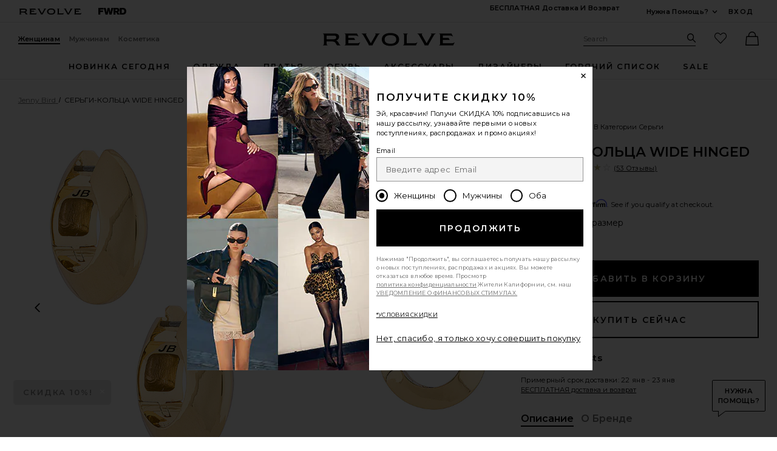

--- FILE ---
content_type: text/html;charset=UTF-8
request_url: https://ru.revolve.com/content/product/getMarkup/productDetailsTab/JENR-WL99?d=Womens&code=JENR-WL99
body_size: 4932
content:

<div id="details-ajaxed-tab" class="product-details product-sections js-tabs tabs--responsive"
     data-active-tab="product-details__title--active">
    <ul role="tablist" class="u-margin-l--none">
                                <li class="u-inline-block u-padding-r--lg u-padding-b--md">
                <a role="tab" aria-controls="product-details__description" href="#product-details__description"
                   class="js-product-details-tab-track u-padding-b--xs product-sections__hed tabs__link 
                   product-details__title tabs__link--active product-details__title--active)"
                   data-name="описание"
                   data-tab-content=".product-details__description" aria-selected="false">
                    описание
                </a>
            </li>

                            <li class="u-inline-block u-padding-r--lg u-padding-b--md">
                    <a role="tab" aria-controls="product-details__about-brand" href="#product-details__about-brand" 
                       class="js-product-details-tab-track product-sections__hed tabs__link 
                       product-details__title u-right"
                       data-name="о бренде"
                       data-tab-content=".product-details__about-brand" aria-selected="false">
                        о бренде
                    </a>
                </li>
                                </ul>

    
    <!-- Description -->
    <div role="tabpanel" class="product-details__content tabs__content product-details__description  tabs__content--active " id="product-details__description" tabindex="-1">
                                                                                     <ul class="product-details__list u-margin-l--none">                         <li>Латунные серьги с золотым покрытием 14</li><li>Защелкивается</li><li>Диаметр примерно равен 1"</li><li>Импортный</li><li>Сделано в Китае<li>№ модели Revolve JENR-WL99</li><li>№ модели производителя JB3184-HPG</li>
                     </ul>                                     
                
                        </div>

        <!--  Size & Fit -->
            <!-- Ingredients -->
    
    <!-- About Brand -->

        <div role="tabpanel" class="product-details__content tabs__content product-details__about-brand" id="product-details__about-brand" tabindex="-1">
        <p class="u-margin-t--xl u-text--md">JENNY BIRD - ведущий бренд ювелирных изделий и образа жизни, с преданной клиентской базой и знаменитыми поклонниками. За последнее десятилетие цель дизайна бренда оставалась неизменной: создавать легкие запоминающиеся изделия и представлять тренды через высококачественные дизайны. Во главе бренда стоит основатель и креативный директор Дженни Берд, интуитивный наблюдатель культуры. Самоучка, она начала свой бренд с сумок, затем применила свой современный подход к созданию ювелирных изделий в 2010 году, а позже к солнцезащитным очкам в 2022 году. Ее творения исходят из ее способности улавливать дух времени и представлять коллекции, которые 'в тренде'. Ее изделия - которые имеют преданных поклонников - доступны в ведущих модных ритейлерах по всему миру. Дизайны Дженни часто можно увидеть в самых влиятельных модных изданиях мира, от VOGUE до The Cut, и они привлекли внимание бесчисленных знаменитостей, включая Мишель Обаму, Хейли Бибер и Селену Гомес. Ее страсть к развитию бизнеса, возглавляемого женщинами, подкрепляется обязательством бренда перед благотворительностью. Дженни направляет 1% всех продаж организациям, которые поддерживают женщин. Каждая покупка JENNY BIRD имеет значение, потому что каждое ювелирное изделие отдает что-то взамен.</p>
    </div>
    </div>
<!--

Product Secondary Sidebar
=========================

This secondary sidebar is meant for extending to full width for tablet view

-->
<div class="pdp__cpl-wrap"  id="secondary-tab">
    <!-- Complete The Look -->
    

            <div>
            <div class="product-recs__wrap  u-padding-t--none ">
            <div class="u-align-content--center u-flex u-justify-content--between">
            <h2 class="h3-5-secondary">Завершить образ</h2>
                    </div>
    
    <!-- flex wrap for loyalty -->
                    <div class="carousel__content js-carousel-ctl"
             data-type="Завершить образ">

    
    <div class="js-carousel__prev u-hide">
      <div class="carousel__nav carousel__nav-prev carousel__nav-prev">
        <div class="carousel__nav-outer">
          <div class="carousel__nav-inner">
                        <button class="btn btn--circle btn--circle--md">
               <span class="icon icon--arrow-left ">
    <svg viewBox="0 0 16 16" aria-hidden="true" focusable="false" role="presentation">
        <path d="M9.75 12a.749.749 0 0 1-.51-.2l-3.5-3.25a.75.75 0 0 1 0-1.1l3.5-3.25a.75.75 0 0 1 1.02 1.1L7.352 8l2.908 2.7a.75.75 0 0 1-.51 1.3z"/>
    </svg>
</span>
               <span class="u-screen-reader">Предыдущий слайд</span>
            </button>
                      </div>
        </div>
      </div>
    </div>
        <div class="js-carousel__track carousel  u-padding-rl--lg">

        
                            
        <div class="product image-hover product-link image-hover--inline-block u-padding-rl--lg">
            <div class="u-relative js-beauty-lp-container" srctag="">
                                                              <a href="/lioness-bloom/dp/LIOR-WS162/?d=Womens&srcType=dp_style_pdpctl&sectionURL=Direct+Hit" class="u-center js-slick-no-focus js-plp-pdp-link" tabindex="-1" aria-hidden="true" focusable="false">
                                  <div class="js-qv-ctl--container">
                    <div>
                                                <img class="product-image u-aspect-66"
                            width="151"
                            height="228"
                            alt="Bloom Top"
                            src="https://is4.revolveassets.com/images/p4/n/ps/LIOR-WS162_V1.jpg"
                                                           srcset="https://is4.revolveassets.com/images/p4/n/ps/LIOR-WS162_V1.jpg 1x, https://is4.revolveassets.com/images/p4/n/tv/LIOR-WS162_V1.jpg 2x"
                                                     >
                                          </div>
                  </div>
                              </a>
                            <a href="/lioness-bloom/dp/LIOR-WS162/?d=Womens&srcType=dp_style_pdpctl&sectionURL=Direct+Hit" class="u-center ctl-product-info js-plp-pdp-link2">
                <div class="product-name js-plp-name">Bloom Top</div>
                <div class="product-brand js-plp-brand">LIONESS</div>
                <div class="js-plp-prices-div">
                                      <div class="price">
                                              <span content="69" class="plp_price price__retail js-plp-price-retail">$69</span>
                                        </div>
                                  </div>

                
                
            </a>
                                    </div>
                                </div>
        
                                        
        <div class="product image-hover product-link image-hover--inline-block u-hide u-padding-rl--lg">
            <div class="u-relative js-beauty-lp-container" srctag="">
                                                              <a href="/amanda-uprichard--ashton/dp/AMAN-WD2358/?d=Womens&srcType=dp_style_pdpctl&sectionURL=Direct+Hit" class="u-center js-slick-no-focus js-plp-pdp-link" tabindex="-1" aria-hidden="true" focusable="false">
                                  <div class="js-qv-ctl--container">
                    <div>
                                                <img class="product-image u-aspect-66 js-plp-lazy"
                            width="151"
                            height="228"
                            alt="Длинное платье Ashton"
                                                            src="[data-uri]"
                                data-lazy="https://is4.revolveassets.com/images/p4/n/ps/AMAN-WD2358_V1.jpg"
                                data-srcset="https://is4.revolveassets.com/images/p4/n/ps/AMAN-WD2358_V1.jpg 1x, https://is4.revolveassets.com/images/p4/n/tv/AMAN-WD2358_V1.jpg 2x"
                                                       style="opacity: 1;">
                                          </div>
                  </div>
                              </a>
                            <a href="/amanda-uprichard--ashton/dp/AMAN-WD2358/?d=Womens&srcType=dp_style_pdpctl&sectionURL=Direct+Hit" class="u-center ctl-product-info js-plp-pdp-link2">
                <div class="product-name js-plp-name">Длинное платье Ashton</div>
                <div class="product-brand js-plp-brand">Amanda Uprichard</div>
                <div class="js-plp-prices-div">
                                      <div class="price">
                                              <span content="312" class="plp_price price__retail js-plp-price-retail">$312</span>
                                        </div>
                                  </div>

                
                
            </a>
                                    </div>
                                </div>
        
                                        
        <div class="product image-hover product-link image-hover--inline-block u-hide u-padding-rl--lg">
            <div class="u-relative js-beauty-lp-container" srctag="">
                                                              <a href="/enza-costa-everywhere/dp/ENZA-WP132/?d=Womens&srcType=dp_style_pdpctl&sectionURL=Direct+Hit" class="u-center js-slick-no-focus js-plp-pdp-link" tabindex="-1" aria-hidden="true" focusable="false">
                                  <div class="js-qv-ctl--container">
                    <div>
                                                <img class="product-image u-aspect-66 js-plp-lazy"
                            width="151"
                            height="228"
                            alt="Everywhere Pant"
                                                            src="[data-uri]"
                                data-lazy="https://is4.revolveassets.com/images/p4/n/ps/ENZA-WP132_V1.jpg"
                                data-srcset="https://is4.revolveassets.com/images/p4/n/ps/ENZA-WP132_V1.jpg 1x, https://is4.revolveassets.com/images/p4/n/tv/ENZA-WP132_V1.jpg 2x"
                                                       style="opacity: 1;">
                                          </div>
                  </div>
                              </a>
                            <a href="/enza-costa-everywhere/dp/ENZA-WP132/?d=Womens&srcType=dp_style_pdpctl&sectionURL=Direct+Hit" class="u-center ctl-product-info js-plp-pdp-link2">
                <div class="product-name js-plp-name">Everywhere Pant</div>
                <div class="product-brand js-plp-brand">Enza Costa</div>
                <div class="js-plp-prices-div">
                                      <div class="price">
                                              <span content="295" class="plp_price price__retail js-plp-price-retail">$295</span>
                                        </div>
                                  </div>

                
                
            </a>
                                    </div>
                                </div>
        
                                        
        <div class="product image-hover product-link image-hover--inline-block u-hide u-padding-rl--lg">
            <div class="u-relative js-beauty-lp-container" srctag="">
                                                              <a href="/sau-lee--iris/dp/SLEE-WD284/?d=Womens&srcType=dp_style_pdpctl&sectionURL=Direct+Hit" class="u-center js-slick-no-focus js-plp-pdp-link" tabindex="-1" aria-hidden="true" focusable="false">
                                  <div class="js-qv-ctl--container">
                    <div>
                                                <img class="product-image u-aspect-66 js-plp-lazy"
                            width="151"
                            height="228"
                            alt="Iris Dress"
                                                            src="[data-uri]"
                                data-lazy="https://is4.revolveassets.com/images/p4/n/ps/SLEE-WD284_V1.jpg"
                                data-srcset="https://is4.revolveassets.com/images/p4/n/ps/SLEE-WD284_V1.jpg 1x, https://is4.revolveassets.com/images/p4/n/tv/SLEE-WD284_V1.jpg 2x"
                                                       style="opacity: 1;">
                                          </div>
                  </div>
                              </a>
                            <a href="/sau-lee--iris/dp/SLEE-WD284/?d=Womens&srcType=dp_style_pdpctl&sectionURL=Direct+Hit" class="u-center ctl-product-info js-plp-pdp-link2">
                <div class="product-name js-plp-name">Iris Dress</div>
                <div class="product-brand js-plp-brand">SAU LEE</div>
                <div class="js-plp-prices-div">
                                      <div class="price">
                                              <span content="425" class="plp_price price__retail js-plp-price-retail">$425</span>
                                        </div>
                                  </div>

                
                
            </a>
                                    </div>
                                </div>
        
                                        
        <div class="product image-hover product-link image-hover--inline-block u-hide u-padding-rl--lg">
            <div class="u-relative js-beauty-lp-container" srctag="">
                                                              <a href="/lioness-rising-sun/dp/LIOR-WK14/?d=Womens&srcType=dp_style_pdpctl&sectionURL=Direct+Hit" class="u-center js-slick-no-focus js-plp-pdp-link" tabindex="-1" aria-hidden="true" focusable="false">
                                  <div class="js-qv-ctl--container">
                    <div>
                                                <img class="product-image u-aspect-66 js-plp-lazy"
                            width="151"
                            height="228"
                            alt="Rising Sun Jersey"
                                                            src="[data-uri]"
                                data-lazy="https://is4.revolveassets.com/images/p4/n/ps/LIOR-WK14_V1.jpg"
                                data-srcset="https://is4.revolveassets.com/images/p4/n/ps/LIOR-WK14_V1.jpg 1x, https://is4.revolveassets.com/images/p4/n/tv/LIOR-WK14_V1.jpg 2x"
                                                       style="opacity: 1;">
                                          </div>
                  </div>
                              </a>
                            <a href="/lioness-rising-sun/dp/LIOR-WK14/?d=Womens&srcType=dp_style_pdpctl&sectionURL=Direct+Hit" class="u-center ctl-product-info js-plp-pdp-link2">
                <div class="product-name js-plp-name">Rising Sun Jersey</div>
                <div class="product-brand js-plp-brand">LIONESS</div>
                <div class="js-plp-prices-div">
                                      <div class="price">
                                              <span content="79" class="plp_price price__retail js-plp-price-retail">$79</span>
                                        </div>
                                  </div>

                
                
            </a>
                                    </div>
                                </div>
        
                                        
        <div class="product image-hover product-link image-hover--inline-block u-hide u-padding-rl--lg">
            <div class="u-relative js-beauty-lp-container" srctag="">
                                                              <a href="/majorelle--ann/dp/MALR-WD1367/?d=Womens&srcType=dp_style_pdpctl&sectionURL=Direct+Hit" class="u-center js-slick-no-focus js-plp-pdp-link" tabindex="-1" aria-hidden="true" focusable="false">
                                  <div class="js-qv-ctl--container">
                    <div>
                                                <img class="product-image u-aspect-66 js-plp-lazy"
                            width="151"
                            height="228"
                            alt="Ann Mini Dress"
                                                            src="[data-uri]"
                                data-lazy="https://is4.revolveassets.com/images/p4/n/ps/MALR-WD1367_V1.jpg"
                                data-srcset="https://is4.revolveassets.com/images/p4/n/ps/MALR-WD1367_V1.jpg 1x, https://is4.revolveassets.com/images/p4/n/tv/MALR-WD1367_V1.jpg 2x"
                                                       style="opacity: 1;">
                                          </div>
                  </div>
                              </a>
                            <a href="/majorelle--ann/dp/MALR-WD1367/?d=Womens&srcType=dp_style_pdpctl&sectionURL=Direct+Hit" class="u-center ctl-product-info js-plp-pdp-link2">
                <div class="product-name js-plp-name">Ann Mini Dress</div>
                <div class="product-brand js-plp-brand">MAJORELLE</div>
                <div class="js-plp-prices-div">
                                      <div class="price">
                                              <span content="178" class="plp_price price__retail js-plp-price-retail">$178</span>
                                        </div>
                                  </div>

                
                
            </a>
                                    </div>
                                </div>
              </div>

      <div class="js-carousel__next u-hide">
          <div class="carousel__nav carousel__nav-next carousel__nav-next">
            <div class="carousel__nav-outer">
              <div class="carousel__nav-inner">
                                <button class="btn btn--circle btn--circle--md">
                  <span class="icon icon--arrow-right ">
    <svg viewBox="0 0 16 16" aria-hidden="true" focusable="false" role="presentation">
        <path d="M6.25 12a.75.75 0 0 1-.51-1.3L8.648 8 5.74 5.3A.75.75 0 1 1 6.76 4.2l3.5 3.25a.75.75 0 0 1 0 1.1l-3.5 3.25a.749.749 0 0 1-.51.2z"/>
    </svg>
</span>
                  <span class="u-screen-reader">Следующий слайд</span>
                </button>
                              </div>
            </div>
          </div>
        </div>

    </div>
        </div>

                    </div>
    </div><!-- Product Secondary Sidebar -->


--- FILE ---
content_type: application/javascript
request_url: https://forms.p.revolve.com/a4flkt7l2b/z9gd/42425/ru.revolve.com/jsonp/z?cb=1768991592142&dre=l&callback=jQuery112405745719117527275_1768991592108&_=1768991592109
body_size: 1075
content:
jQuery112405745719117527275_1768991592108({"dre":"l","success":true,"response":"[base64].[base64]"});